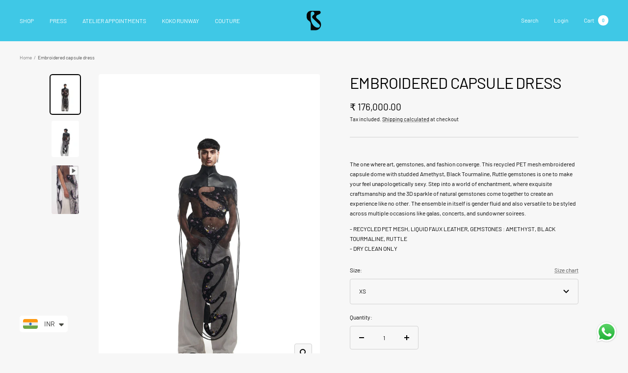

--- FILE ---
content_type: text/javascript
request_url: https://bloni.in/cdn/shop/t/22/assets/custom.js?v=167639537848865775061702027908
body_size: -669
content:
//# sourceMappingURL=/cdn/shop/t/22/assets/custom.js.map?v=167639537848865775061702027908


--- FILE ---
content_type: application/javascript; charset=utf-8
request_url: https://bloni.in/products/embroidered-capsule-dress.json?callback=jQuery19103448733110871145_1763491406680&_=1763491406681
body_size: 883
content:
/**/jQuery19103448733110871145_1763491406680({"product":{"id":7010797584489,"title":"Embroidered capsule dress","body_html":"\u003cstyle data-mce-fragment=\"1\" type=\"text\/css\"\u003e\u003c!--\ntd {border: 1px solid #cccccc;}br {mso-data-placement:same-cell;}\n--\u003e\u003c\/style\u003e\n\u003cp\u003e\u003cspan data-mce-fragment=\"1\" data-sheets-userformat='{\"2\":15299,\"3\":{\"1\":0},\"4\":{\"1\":2,\"2\":14281427},\"9\":1,\"10\":1,\"11\":4,\"12\":0,\"14\":{\"1\":2,\"2\":0},\"15\":\"Avenir\",\"16\":11}' data-sheets-value='{\"1\":2,\"2\":\"The one where art, gemstones, and fashion converge. This recycled PET mesh embroidered capsule dome with studded Amethyst, Black Tourmaline, Ruttle gemstones is one to make your feel unapologetically sexy. Step into a world of enchantment, where exquisite craftsmanship and the 3D sparkle of natural gemstones come together to create an experience like no other. The ensemble in itself is gender fluid and also versatile to be styled across multiple occasions like galas, concerts, and sundowner soirees. \"}'\u003eThe one where art, gemstones, and fashion converge. This recycled PET mesh embroidered capsule dome with studded Amethyst, Black Tourmaline, Ruttle gemstones is one to make your feel unapologetically sexy. Step into a world of enchantment, where exquisite craftsmanship and the 3D sparkle of natural gemstones come together to create an experience like no other. The ensemble in itself is gender fluid and also versatile to be styled across multiple occasions like galas, concerts, and sundowner soirees.\u003c\/span\u003e\u003c\/p\u003e\n\u003cstyle type=\"text\/css\"\u003e\u003c!--\ntd {border: 1px solid #cccccc;}br {mso-data-placement:same-cell;}\n--\u003e\u003c\/style\u003e\n\u003cp\u003e\u003cspan data-mce-fragment=\"1\" data-sheets-userformat='{\"2\":15299,\"3\":{\"1\":0},\"4\":{\"1\":2,\"2\":14281427},\"9\":1,\"10\":1,\"11\":4,\"12\":0,\"14\":{\"1\":2,\"2\":0},\"15\":\"Avenir\",\"16\":11}' data-sheets-value='{\"1\":2,\"2\":\"The one where art, gemstones, and fashion converge. This recycled PET mesh embroidered capsule dome with studded Amethyst, Black Tourmaline, Ruttle gemstones is one to make your feel unapologetically sexy. Step into a world of enchantment, where exquisite craftsmanship and the 3D sparkle of natural gemstones come together to create an experience like no other. The ensemble in itself is gender fluid and also versatile to be styled across multiple occasions like galas, concerts, and sundowner soirees. \"}'\u003e- RECYCLED PET MESH, LIQUID FAUX LEATHER, GEMSTONES : AMETHYST, BLACK TOURMALINE, RUTTLE\u003cbr\u003e\u003c\/span\u003e- DRY CLEAN ONLY \u003c\/p\u003e","vendor":"Bloni","product_type":"Dresses","created_at":"2023-04-01T04:24:16-04:00","handle":"embroidered-capsule-dress","updated_at":"2025-11-18T13:43:27-05:00","published_at":"2023-04-02T04:30:40-04:00","template_suffix":null,"published_scope":"global","tags":"Womenswear","variants":[{"id":40564630847593,"product_id":7010797584489,"title":"XS","price":"176000.00","sku":"BS-23-DR-10-F","position":1,"compare_at_price":"","fulfillment_service":"manual","inventory_management":"shopify","option1":"XS","option2":null,"option3":null,"created_at":"2023-04-01T04:24:16-04:00","updated_at":"2025-11-18T13:43:27-05:00","taxable":true,"barcode":null,"grams":0,"image_id":null,"weight":0.0,"weight_unit":"kg","requires_shipping":true,"price_currency":"INR","compare_at_price_currency":""},{"id":40564630913129,"product_id":7010797584489,"title":"S","price":"176000.00","sku":"BS-23-DR-10-F","position":2,"compare_at_price":"","fulfillment_service":"manual","inventory_management":"shopify","option1":"S","option2":null,"option3":null,"created_at":"2023-04-01T04:24:16-04:00","updated_at":"2025-11-18T13:43:27-05:00","taxable":false,"barcode":null,"grams":0,"image_id":null,"weight":0.0,"weight_unit":"kg","requires_shipping":true,"price_currency":"INR","compare_at_price_currency":""},{"id":40564630978665,"product_id":7010797584489,"title":"M","price":"176000.00","sku":"BS-23-DR-10-F","position":3,"compare_at_price":"","fulfillment_service":"manual","inventory_management":"shopify","option1":"M","option2":null,"option3":null,"created_at":"2023-04-01T04:24:17-04:00","updated_at":"2025-11-18T13:43:27-05:00","taxable":false,"barcode":null,"grams":0,"image_id":null,"weight":0.0,"weight_unit":"kg","requires_shipping":true,"price_currency":"INR","compare_at_price_currency":""},{"id":40564631044201,"product_id":7010797584489,"title":"L","price":"176000.00","sku":"BS-23-DR-10-F","position":4,"compare_at_price":"","fulfillment_service":"manual","inventory_management":"shopify","option1":"L","option2":null,"option3":null,"created_at":"2023-04-01T04:24:17-04:00","updated_at":"2025-11-18T13:43:27-05:00","taxable":false,"barcode":null,"grams":0,"image_id":null,"weight":0.0,"weight_unit":"kg","requires_shipping":true,"price_currency":"INR","compare_at_price_currency":""},{"id":40564631109737,"product_id":7010797584489,"title":"XL","price":"176000.00","sku":"BS-23-DR-10-F","position":5,"compare_at_price":"","fulfillment_service":"manual","inventory_management":"shopify","option1":"XL","option2":null,"option3":null,"created_at":"2023-04-01T04:24:17-04:00","updated_at":"2025-11-18T13:43:27-05:00","taxable":false,"barcode":null,"grams":0,"image_id":null,"weight":0.0,"weight_unit":"kg","requires_shipping":true,"price_currency":"INR","compare_at_price_currency":""},{"id":40827871101033,"product_id":7010797584489,"title":"XXL","price":"176000.00","sku":"BS-23-DR-10-F","position":6,"compare_at_price":"","fulfillment_service":"manual","inventory_management":"shopify","option1":"XXL","option2":null,"option3":null,"created_at":"2023-11-07T01:40:42-05:00","updated_at":"2025-11-18T13:43:27-05:00","taxable":true,"barcode":"","grams":0,"image_id":null,"weight":0.0,"weight_unit":"kg","requires_shipping":true,"price_currency":"INR","compare_at_price_currency":""},{"id":40827871133801,"product_id":7010797584489,"title":"XXXL","price":"176000.00","sku":"BS-23-DR-10-F","position":7,"compare_at_price":"","fulfillment_service":"manual","inventory_management":"shopify","option1":"XXXL","option2":null,"option3":null,"created_at":"2023-11-07T01:40:42-05:00","updated_at":"2025-11-18T13:43:27-05:00","taxable":true,"barcode":"","grams":0,"image_id":null,"weight":0.0,"weight_unit":"kg","requires_shipping":true,"price_currency":"INR","compare_at_price_currency":""}],"options":[{"id":8940629164137,"product_id":7010797584489,"name":"Size","position":1,"values":["XS","S","M","L","XL","XXL","XXXL"]}],"images":[{"id":30705196990569,"product_id":7010797584489,"position":1,"created_at":"2023-04-01T04:24:16-04:00","updated_at":"2023-04-01T04:24:16-04:00","alt":null,"width":1500,"height":2000,"src":"https:\/\/cdn.shopify.com\/s\/files\/1\/0553\/7493\/8217\/products\/230217_BLONI_-_0138.jpg?v=1680337456","variant_ids":[]},{"id":30705197023337,"product_id":7010797584489,"position":2,"created_at":"2023-04-01T04:24:16-04:00","updated_at":"2023-04-01T04:24:16-04:00","alt":null,"width":1500,"height":2000,"src":"https:\/\/cdn.shopify.com\/s\/files\/1\/0553\/7493\/8217\/products\/230217_BLONI_-_0163.jpg?v=1680337456","variant_ids":[]}],"image":{"id":30705196990569,"product_id":7010797584489,"position":1,"created_at":"2023-04-01T04:24:16-04:00","updated_at":"2023-04-01T04:24:16-04:00","alt":null,"width":1500,"height":2000,"src":"https:\/\/cdn.shopify.com\/s\/files\/1\/0553\/7493\/8217\/products\/230217_BLONI_-_0138.jpg?v=1680337456","variant_ids":[]}}})

--- FILE ---
content_type: text/javascript; charset=utf-8
request_url: https://bloni.in/products/embroidered-capsule-dress.js
body_size: 1231
content:
{"id":7010797584489,"title":"Embroidered capsule dress","handle":"embroidered-capsule-dress","description":"\u003cstyle data-mce-fragment=\"1\" type=\"text\/css\"\u003e\u003c!--\ntd {border: 1px solid #cccccc;}br {mso-data-placement:same-cell;}\n--\u003e\u003c\/style\u003e\n\u003cp\u003e\u003cspan data-mce-fragment=\"1\" data-sheets-userformat='{\"2\":15299,\"3\":{\"1\":0},\"4\":{\"1\":2,\"2\":14281427},\"9\":1,\"10\":1,\"11\":4,\"12\":0,\"14\":{\"1\":2,\"2\":0},\"15\":\"Avenir\",\"16\":11}' data-sheets-value='{\"1\":2,\"2\":\"The one where art, gemstones, and fashion converge. This recycled PET mesh embroidered capsule dome with studded Amethyst, Black Tourmaline, Ruttle gemstones is one to make your feel unapologetically sexy. Step into a world of enchantment, where exquisite craftsmanship and the 3D sparkle of natural gemstones come together to create an experience like no other. The ensemble in itself is gender fluid and also versatile to be styled across multiple occasions like galas, concerts, and sundowner soirees. \"}'\u003eThe one where art, gemstones, and fashion converge. This recycled PET mesh embroidered capsule dome with studded Amethyst, Black Tourmaline, Ruttle gemstones is one to make your feel unapologetically sexy. Step into a world of enchantment, where exquisite craftsmanship and the 3D sparkle of natural gemstones come together to create an experience like no other. The ensemble in itself is gender fluid and also versatile to be styled across multiple occasions like galas, concerts, and sundowner soirees.\u003c\/span\u003e\u003c\/p\u003e\n\u003cstyle type=\"text\/css\"\u003e\u003c!--\ntd {border: 1px solid #cccccc;}br {mso-data-placement:same-cell;}\n--\u003e\u003c\/style\u003e\n\u003cp\u003e\u003cspan data-mce-fragment=\"1\" data-sheets-userformat='{\"2\":15299,\"3\":{\"1\":0},\"4\":{\"1\":2,\"2\":14281427},\"9\":1,\"10\":1,\"11\":4,\"12\":0,\"14\":{\"1\":2,\"2\":0},\"15\":\"Avenir\",\"16\":11}' data-sheets-value='{\"1\":2,\"2\":\"The one where art, gemstones, and fashion converge. This recycled PET mesh embroidered capsule dome with studded Amethyst, Black Tourmaline, Ruttle gemstones is one to make your feel unapologetically sexy. Step into a world of enchantment, where exquisite craftsmanship and the 3D sparkle of natural gemstones come together to create an experience like no other. The ensemble in itself is gender fluid and also versatile to be styled across multiple occasions like galas, concerts, and sundowner soirees. \"}'\u003e- RECYCLED PET MESH, LIQUID FAUX LEATHER, GEMSTONES : AMETHYST, BLACK TOURMALINE, RUTTLE\u003cbr\u003e\u003c\/span\u003e- DRY CLEAN ONLY \u003c\/p\u003e","published_at":"2023-04-02T04:30:40-04:00","created_at":"2023-04-01T04:24:16-04:00","vendor":"Bloni","type":"Dresses","tags":["Womenswear"],"price":17600000,"price_min":17600000,"price_max":17600000,"available":true,"price_varies":false,"compare_at_price":null,"compare_at_price_min":0,"compare_at_price_max":0,"compare_at_price_varies":false,"variants":[{"id":40564630847593,"title":"XS","option1":"XS","option2":null,"option3":null,"sku":"BS-23-DR-10-F","requires_shipping":true,"taxable":true,"featured_image":null,"available":true,"name":"Embroidered capsule dress - XS","public_title":"XS","options":["XS"],"price":17600000,"weight":0,"compare_at_price":null,"inventory_management":"shopify","barcode":null,"requires_selling_plan":false,"selling_plan_allocations":[]},{"id":40564630913129,"title":"S","option1":"S","option2":null,"option3":null,"sku":"BS-23-DR-10-F","requires_shipping":true,"taxable":false,"featured_image":null,"available":true,"name":"Embroidered capsule dress - S","public_title":"S","options":["S"],"price":17600000,"weight":0,"compare_at_price":null,"inventory_management":"shopify","barcode":null,"requires_selling_plan":false,"selling_plan_allocations":[]},{"id":40564630978665,"title":"M","option1":"M","option2":null,"option3":null,"sku":"BS-23-DR-10-F","requires_shipping":true,"taxable":false,"featured_image":null,"available":true,"name":"Embroidered capsule dress - M","public_title":"M","options":["M"],"price":17600000,"weight":0,"compare_at_price":null,"inventory_management":"shopify","barcode":null,"requires_selling_plan":false,"selling_plan_allocations":[]},{"id":40564631044201,"title":"L","option1":"L","option2":null,"option3":null,"sku":"BS-23-DR-10-F","requires_shipping":true,"taxable":false,"featured_image":null,"available":true,"name":"Embroidered capsule dress - L","public_title":"L","options":["L"],"price":17600000,"weight":0,"compare_at_price":null,"inventory_management":"shopify","barcode":null,"requires_selling_plan":false,"selling_plan_allocations":[]},{"id":40564631109737,"title":"XL","option1":"XL","option2":null,"option3":null,"sku":"BS-23-DR-10-F","requires_shipping":true,"taxable":false,"featured_image":null,"available":true,"name":"Embroidered capsule dress - XL","public_title":"XL","options":["XL"],"price":17600000,"weight":0,"compare_at_price":null,"inventory_management":"shopify","barcode":null,"requires_selling_plan":false,"selling_plan_allocations":[]},{"id":40827871101033,"title":"XXL","option1":"XXL","option2":null,"option3":null,"sku":"BS-23-DR-10-F","requires_shipping":true,"taxable":true,"featured_image":null,"available":true,"name":"Embroidered capsule dress - XXL","public_title":"XXL","options":["XXL"],"price":17600000,"weight":0,"compare_at_price":null,"inventory_management":"shopify","barcode":"","requires_selling_plan":false,"selling_plan_allocations":[]},{"id":40827871133801,"title":"XXXL","option1":"XXXL","option2":null,"option3":null,"sku":"BS-23-DR-10-F","requires_shipping":true,"taxable":true,"featured_image":null,"available":true,"name":"Embroidered capsule dress - XXXL","public_title":"XXXL","options":["XXXL"],"price":17600000,"weight":0,"compare_at_price":null,"inventory_management":"shopify","barcode":"","requires_selling_plan":false,"selling_plan_allocations":[]}],"images":["\/\/cdn.shopify.com\/s\/files\/1\/0553\/7493\/8217\/products\/230217_BLONI_-_0138.jpg?v=1680337456","\/\/cdn.shopify.com\/s\/files\/1\/0553\/7493\/8217\/products\/230217_BLONI_-_0163.jpg?v=1680337456"],"featured_image":"\/\/cdn.shopify.com\/s\/files\/1\/0553\/7493\/8217\/products\/230217_BLONI_-_0138.jpg?v=1680337456","options":[{"name":"Size","position":1,"values":["XS","S","M","L","XL","XXL","XXXL"]}],"url":"\/products\/embroidered-capsule-dress","media":[{"alt":null,"id":23289463636073,"position":1,"preview_image":{"aspect_ratio":0.75,"height":2000,"width":1500,"src":"https:\/\/cdn.shopify.com\/s\/files\/1\/0553\/7493\/8217\/products\/230217_BLONI_-_0138.jpg?v=1680337456"},"aspect_ratio":0.75,"height":2000,"media_type":"image","src":"https:\/\/cdn.shopify.com\/s\/files\/1\/0553\/7493\/8217\/products\/230217_BLONI_-_0138.jpg?v=1680337456","width":1500},{"alt":null,"id":23289463668841,"position":2,"preview_image":{"aspect_ratio":0.75,"height":2000,"width":1500,"src":"https:\/\/cdn.shopify.com\/s\/files\/1\/0553\/7493\/8217\/products\/230217_BLONI_-_0163.jpg?v=1680337456"},"aspect_ratio":0.75,"height":2000,"media_type":"image","src":"https:\/\/cdn.shopify.com\/s\/files\/1\/0553\/7493\/8217\/products\/230217_BLONI_-_0163.jpg?v=1680337456","width":1500},{"alt":null,"id":23391575408745,"position":3,"preview_image":{"aspect_ratio":0.563,"height":1920,"width":1080,"src":"https:\/\/cdn.shopify.com\/s\/files\/1\/0553\/7493\/8217\/files\/preview_images\/6e5ebbe8cae14ff2b17087c4c4902b4c.thumbnail.0000000000.jpg?v=1688450617"},"aspect_ratio":0.563,"duration":8450,"media_type":"video","sources":[{"format":"mp4","height":480,"mime_type":"video\/mp4","url":"https:\/\/cdn.shopify.com\/videos\/c\/vp\/6e5ebbe8cae14ff2b17087c4c4902b4c\/6e5ebbe8cae14ff2b17087c4c4902b4c.SD-480p-1.5Mbps-15949910.mp4","width":270},{"format":"mp4","height":1080,"mime_type":"video\/mp4","url":"https:\/\/cdn.shopify.com\/videos\/c\/vp\/6e5ebbe8cae14ff2b17087c4c4902b4c\/6e5ebbe8cae14ff2b17087c4c4902b4c.HD-1080p-7.2Mbps-15949910.mp4","width":606},{"format":"mp4","height":720,"mime_type":"video\/mp4","url":"https:\/\/cdn.shopify.com\/videos\/c\/vp\/6e5ebbe8cae14ff2b17087c4c4902b4c\/6e5ebbe8cae14ff2b17087c4c4902b4c.HD-720p-4.5Mbps-15949910.mp4","width":404},{"format":"m3u8","height":1080,"mime_type":"application\/x-mpegURL","url":"https:\/\/cdn.shopify.com\/videos\/c\/vp\/6e5ebbe8cae14ff2b17087c4c4902b4c\/6e5ebbe8cae14ff2b17087c4c4902b4c.m3u8","width":606}]}],"requires_selling_plan":false,"selling_plan_groups":[]}